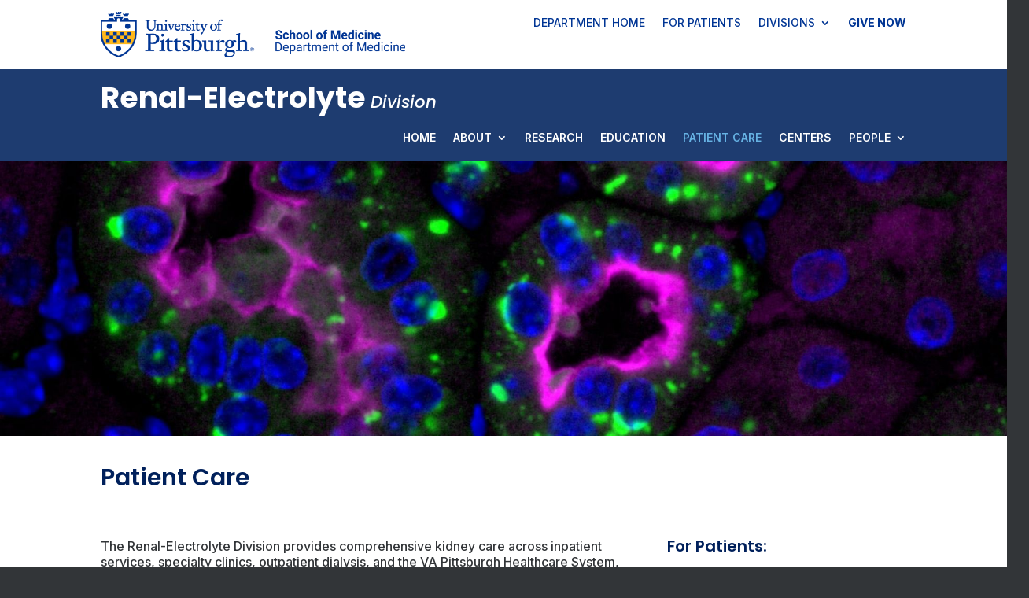

--- FILE ---
content_type: text/css
request_url: https://dom.pitt.edu/wp-content/cache/wpfc-minified/9krj9zfp/8hx3o.css
body_size: 522
content:
#top-menu li.mega-menu > ul > li:nth-of-type(5n) {
clear: none;
}
#top-menu li.mega-menu > ul > li:nth-of-type(6n) {
clear: none;
}
#top-menu li.mega-menu > ul > li {
width: 50%;
margin: 0;
}    .et_pb_posts .et_pb_post a img, 
.archive .et_pb_post a img, 
.search .et_pb_post a img {
max-width: 210px!important;
float: left;
padding-right: 20px;}
@media only screen and (max-width: 980px) {
.et_pb_posts .et_pb_post a img, 
.archive .et_pb_post a img, 
.search .et_pb_post a img{
float:none;
max-width: 250px!important;}}

--- FILE ---
content_type: text/css
request_url: https://dom.pitt.edu/wp-content/cache/wpfc-minified/cj0ut9l/9qvur.css
body_size: 5347
content:
.et_pb_section_1_tb_footer.et_pb_section{background-color:#00205b!important}.et_pb_row_0_tb_footer.et_pb_row{padding-bottom:0px!important;padding-bottom:0px}.et_pb_text_0_tb_footer.et_pb_text,.et_pb_text_1_tb_footer.et_pb_text,.et_pb_text_2_tb_footer.et_pb_text,.et_pb_text_5_tb_footer.et_pb_text,.et_pb_text_6_tb_footer.et_pb_text,.et_pb_text_7_tb_footer.et_pb_text,.et_pb_text_8_tb_footer.et_pb_text,.et_pb_text_9_tb_footer.et_pb_text{color:#ffffff!important}.et_pb_text_0_tb_footer{font-size:18px}.et_pb_text_0_tb_footer h4{font-weight:700;text-transform:uppercase;font-size:20px;color:#ffffff!important}.et_pb_social_media_follow .et_pb_social_media_follow_network_0_tb_footer .icon:before{font-size:24px;line-height:48px;height:48px;width:48px}.et_pb_social_media_follow .et_pb_social_media_follow_network_0_tb_footer .icon{height:48px;width:48px}.et_pb_text_1_tb_footer,.et_pb_text_2_tb_footer{font-size:18px;padding-top:30px!important}.et_pb_text_1_tb_footer h4,.et_pb_text_2_tb_footer h4{font-weight:700;text-transform:uppercase;color:#ffffff!important}.et_pb_row_1_tb_footer.et_pb_row{padding-top:0px!important;padding-bottom:0px!important;padding-top:0px;padding-bottom:0px}div.et_pb_section.et_pb_section_2_tb_footer,div.et_pb_section.et_pb_section_3_tb_footer{background-position:center top;background-image:url(https://dom2025.pitt.edu/wp-content/uploads/2025/04/Scaife-footer-cropped-blue.jpg)!important}.et_pb_section_2_tb_footer.et_pb_section,.et_pb_section_3_tb_footer.et_pb_section{padding-top:10px;padding-bottom:10px}.et_pb_image_0_tb_footer{width:80%;text-align:left;margin-left:0}.et_pb_text_3_tb_footer h4{font-weight:800;text-transform:uppercase;color:#ffffff!important;transition:color 300ms ease 0ms}.et_pb_text_3_tb_footer h4:hover,.et_pb_text_4_tb_footer h4:hover,.et_pb_text_5_tb_footer.et_pb_text a:hover,.et_pb_text_6_tb_footer.et_pb_text a:hover,.et_pb_text_7_tb_footer.et_pb_text a:hover,.et_pb_text_8_tb_footer.et_pb_text a:hover{color:#FFB81C!important}.et_pb_text_3_tb_footer{margin-bottom:15px!important}.et_pb_text_4_tb_footer h4{font-weight:700;text-transform:uppercase;color:#ffffff!important;transition:color 300ms ease 0ms}.et_pb_search_0_tb_footer{overflow-x:hidden;overflow-y:hidden}.et_pb_search_0_tb_footer input.et_pb_s{padding-top:0.715em!important;padding-right:0.715em!important;padding-bottom:0.715em!important;padding-left:0.715em!important;height:auto;min-height:0}.et_pb_text_5_tb_footer,.et_pb_text_7_tb_footer{line-height:0.9em;line-height:0.9em}.et_pb_text_5_tb_footer.et_pb_text a,.et_pb_text_6_tb_footer.et_pb_text a,.et_pb_text_7_tb_footer.et_pb_text a,.et_pb_text_8_tb_footer.et_pb_text a{color:#F5F5F5!important;transition:color 300ms ease 0ms}.et_pb_text_5_tb_footer h4,.et_pb_text_6_tb_footer h4,.et_pb_text_7_tb_footer h4,.et_pb_text_8_tb_footer h4{font-weight:800;text-transform:uppercase;color:#F5F5F5!important}.et_pb_text_6_tb_footer{line-height:0.8em;line-height:0.8em}.et_pb_social_media_follow .et_pb_social_media_follow_network_1_tb_footer.et_pb_social_icon .icon:before{color:#ffffff}.et_pb_social_media_follow .et_pb_social_media_follow_network_2_tb_footer.et_pb_social_icon .icon:before,.et_pb_social_media_follow .et_pb_social_media_follow_network_4_tb_footer.et_pb_social_icon .icon:before{color:#F5F5F5}.et_pb_social_media_follow_1_tb_footer li a.icon:before{transition:color 300ms ease 0ms}.et_pb_social_media_follow_1_tb_footer li.et_pb_social_icon a.icon:hover:before{color:#FFB81C}body #page-container .et_pb_section .et_pb_button_0_tb_footer{color:#00205b!important;font-size:16px;font-family:'Poppins',Helvetica,Arial,Lucida,sans-serif!important;font-weight:700!important;background-color:#66B2E3}body #page-container .et_pb_section .et_pb_button_0_tb_footer:after{font-size:1.6em}body.et_button_custom_icon #page-container .et_pb_button_0_tb_footer:after{font-size:16px}body #page-container .et_pb_section .et_pb_button_0_tb_footer:hover{background-image:initial;background-color:#FFB81C}.et_pb_button_0_tb_footer{transition:background-color 300ms ease 0ms}.et_pb_button_0_tb_footer,.et_pb_button_0_tb_footer:after{transition:all 300ms ease 0ms}.et_pb_text_10_tb_footer.et_pb_text{color:#bbbbbb!important}.et_pb_text_10_tb_footer{font-size:14px}.et_pb_text_10_tb_footer.et_pb_text a{color:#66B2E3!important}.et_pb_social_media_follow_network_0_tb_footer a.icon,.et_pb_social_media_follow_network_3_tb_footer a.icon{background-color:RGBA(255,255,255,0)!important}.et_pb_column_9_tb_footer{border-left-width:1px;border-left-color:#F5F5F5;padding-left:20px}.et_pb_social_media_follow_network_2_tb_footer.et_pb_social_icon a.icon{border-color:#F5F5F5}@media only screen and (max-width:980px){.et_pb_image_0_tb_footer .et_pb_image_wrap img{width:auto}body #page-container .et_pb_section .et_pb_button_0_tb_footer:after{display:inline-block;opacity:0}body #page-container .et_pb_section .et_pb_button_0_tb_footer:hover:after{opacity:1}.et_pb_column_9_tb_footer{border-left-width:1px;border-left-color:#F5F5F5}}@media only screen and (max-width:767px){.et_pb_image_0_tb_footer .et_pb_image_wrap img{width:auto}body #page-container .et_pb_section .et_pb_button_0_tb_footer:after{display:inline-block;opacity:0}body #page-container .et_pb_section .et_pb_button_0_tb_footer:hover:after{opacity:1}.et_pb_column_9_tb_footer{border-left-width:1px;border-left-color:#F5F5F5}}